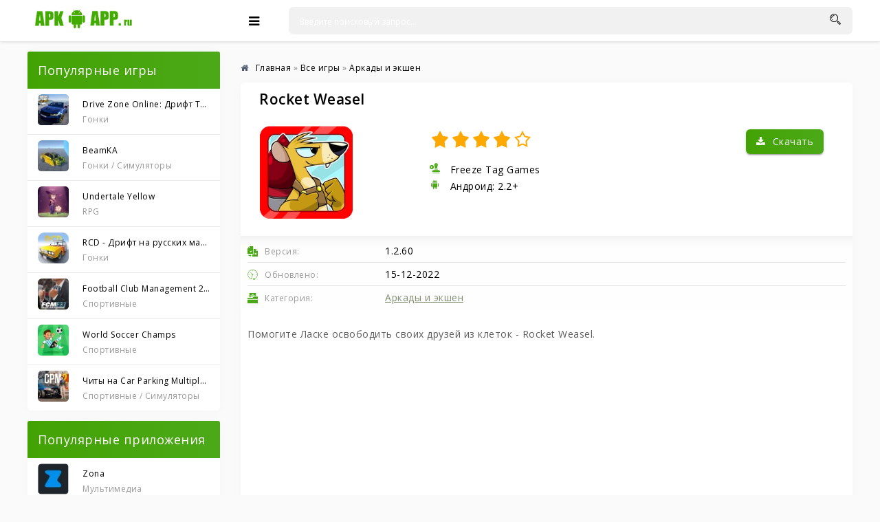

--- FILE ---
content_type: image/svg+xml
request_url: https://res.apkapp.ru/uploads/fa-android.svg
body_size: 583
content:
<svg xmlns="http://www.w3.org/2000/svg" xmlns:xlink="http://www.w3.org/1999/xlink" viewBox="0,0,256,256" width="15px" height="15px"><g fill="#4ba918" fill-rule="nonzero" stroke="none" stroke-width="1" stroke-linecap="butt" stroke-linejoin="miter" stroke-miterlimit="10" stroke-dasharray="" stroke-dashoffset="0" font-family="none" font-weight="none" font-size="none" text-anchor="none" style="mix-blend-mode: normal"><g transform="scale(8.53333,8.53333)"><path d="M9.67773,1.51563c-0.18487,0.00425 -0.3523,0.11017 -0.43532,0.2754c-0.08302,0.16523 -0.06809,0.36279 0.03884,0.51366l1.47852,2.13672c-1.4196,1.08789 -2.41389,2.70401 -2.67969,4.55859h13.83984c-0.2658,-1.85459 -1.26009,-3.4707 -2.67969,-4.55859l1.47852,-2.13672c0.10848,-0.15316 0.12207,-0.35416 0.03518,-0.52052c-0.08689,-0.16636 -0.25961,-0.27006 -0.44729,-0.26854c-0.16473,0.00152 -0.31814,0.08407 -0.41016,0.2207l-1.49023,2.15625c-1.008,-0.56485 -2.16746,-0.89258 -3.40625,-0.89258c-1.23879,0 -2.39825,0.32773 -3.40625,0.89258l-1.49023,-2.15625c-0.09509,-0.14127 -0.25553,-0.22443 -0.42578,-0.2207zM12,5c0.552,0 1,0.448 1,1c0,0.552 -0.448,1 -1,1c-0.552,0 -1,-0.448 -1,-1c0,-0.552 0.448,-1 1,-1zM18,5c0.552,0 1,0.448 1,1c0,0.552 -0.448,1 -1,1c-0.552,0 -1,-0.448 -1,-1c0,-0.552 0.448,-1 1,-1zM5,11c-0.552,0 -1,0.448 -1,1v8c0,0.552 0.448,1 1,1c0.552,0 1,-0.448 1,-1v-8c0,-0.552 -0.448,-1 -1,-1zM8,11v10c0,1.105 0.895,2 2,2v3.5c0,0.828 0.672,1.5 1.5,1.5c0.828,0 1.5,-0.672 1.5,-1.5v-3.5h4v3.5c0,0.828 0.672,1.5 1.5,1.5c0.828,0 1.5,-0.672 1.5,-1.5v-3.5c1.105,0 2,-0.895 2,-2v-10zM25,11c-0.552,0 -1,0.448 -1,1v8c0,0.552 0.448,1 1,1c0.552,0 1,-0.448 1,-1v-8c0,-0.552 -0.448,-1 -1,-1z"></path></g></g></svg>

--- FILE ---
content_type: image/svg+xml
request_url: https://res.apkapp.ru/uploads/fa-tablet.svg
body_size: 169
content:
<!-- icon666.com - MILLIONS vector ICONS FREE --><svg id="Capa_1" enable-background="new 0 0 512 512" viewBox="0 0 512 512" width="15px" height="15px" xmlns="http://www.w3.org/2000/svg"><g><path d="m442.304 142.447v61.891h61.891z" fill="#000000" style="fill: rgb(74, 168, 22);"></path><path d="m412.304 234.338v-99.697h-101.479v272.716h-79.651v104.643h280.826v-277.662zm44.247 173.978-21.213 21.213-31.883-31.883-31.883 31.883-21.213-21.213 31.883-31.883-31.883-31.883 21.213-21.213 31.883 31.883 31.883-31.883 21.213 21.213-31.883 31.883z" fill="#000000" style="fill: rgb(74, 168, 22);"></path><path d="m69.696 7.805-61.891 61.891h61.891z" fill="#000000" style="fill: rgb(74, 168, 22);"></path><path d="m280.825 0h-181.129v99.696h-99.696v277.662h280.825zm-119.221 305.494-52.397-52.398 21.213-21.213 31.185 31.185 52.537-52.537 21.213 21.213z" fill="#000000" style="fill: rgb(74, 168, 22);"></path><path d="m117.846 434.49 12.57 12.57h-46.916v-31.812h-30v61.812h76.916l-12.57 12.57 21.213 21.213 48.783-48.783-48.783-48.783z" fill="#000000" style="fill: rgb(74, 168, 22);"></path></g></svg>

--- FILE ---
content_type: image/svg+xml
request_url: https://res.apkapp.ru/uploads/microsoft-defender.svg
body_size: 22
content:
<svg xmlns="http://www.w3.org/2000/svg"  viewBox="0 0 48 48" width="16px" height="16px"><path fill="#1e88e5" d="M22.838,43.45c0.733,0.362,1.592,0.362,2.325,0C41.359,35.459,40.999,22,40.999,22V12 c0-1.105,0-1,0-1s-5.194-0.5-7.555-2S27.778,6,24,6s-7.083,1.5-9.444,3s-7.555,2-7.555,2s0-0.105,0,1v10 C7.001,22,6.641,35.459,22.838,43.45z"/><rect width="2" height="43" x="23" y="2" fill="#fff"/><rect width="48" height="2" y="23" fill="#fff"/></svg>

--- FILE ---
content_type: image/svg+xml
request_url: https://res.apkapp.ru/uploads/fa-folder-open.svg
body_size: 22
content:
<!-- icon666.com - MILLIONS vector ICONS FREE --><svg viewBox="0 0 512 512" width="15px" height="15px" xmlns="http://www.w3.org/2000/svg"><path d="m249.789062 241h-249.789062v60h512v-120h-202.210938zm0 0" fill="#000000" style="fill: rgb(74, 168, 22);"></path><path d="m0 331h512v181h-512zm0 0" fill="#000000" style="fill: rgb(74, 168, 22);"></path><path d="m421 151v-151h-330v211h60v-30h116.367188l30-30h-146.367188v-30h210v30zm-120-60h-90v-30h90zm0 0" fill="#000000" style="fill: rgb(74, 168, 22);"></path></svg>

--- FILE ---
content_type: image/svg+xml
request_url: https://res.apkapp.ru/uploads/fa-clock.svg
body_size: 839
content:
<!-- icon666.com - MILLIONS vector ICONS FREE --><svg viewBox="-11 0 512 512.00018" width="15px" height="15px" xmlns="http://www.w3.org/2000/svg"><path d="m489.746094 244.820312c-.027344-135.238281-109.683594-244.8476558-244.925782-244.820312-135.238281.0273438-244.8476558 109.6875-244.820312 244.925781.0234375 106.527344 68.910156 200.816407 170.390625 233.21875.96875.304688 1.976563.460938 2.988281.457031 1.929688-.003906 3.820313-.519531 5.480469-1.5 2.160156-1.277343 3.773437-3.308593 4.53125-5.703124l61.839844-196c16.90625-.085938 30.539062-13.863282 30.449219-30.765626-.085938-16.90625-13.859376-30.539062-30.765626-30.453124-4.546874.019531-9.035156 1.066406-13.121093 3.0625l-81.695313-81.707032c-4.054687-3.914062-10.511718-3.800781-14.425781.25-3.820313 3.957032-3.820313 10.222656 0 14.179688l81.652344 81.746094c-6.265625 12.789062-2.683594 28.226562 8.582031 36.945312l-58.921875 186.765625c-116.445313-42.894531-176.070313-172.0625-133.175781-288.507813 42.894531-116.445312 172.0625-176.070312 288.507812-133.175781 116.445313 42.894531 176.070313 172.066407 133.175782 288.507813-20.957032 56.890625-64.015626 102.898437-119.394532 127.574218l-6.367187-29.988281c-1.164063-5.511719-6.582031-9.035156-12.09375-7.867187-1.738281.371094-3.351563 1.1875-4.679688 2.371094l-61.390625 54.808593c-4.210937 3.746094-4.585937 10.195313-.835937 14.40625 1.21875 1.367188 2.78125 2.382813 4.53125 2.941407l78.378906 25.015624c5.363281 1.722657 11.109375-1.226562 12.832031-6.59375.546875-1.695312.636719-3.5.269532-5.242187l-6.257813-29.425781c90.628906-38.207032 149.472656-127.074219 149.261719-225.425782zm-244.871094-10.203124c5.632812 0 10.203125 4.570312 10.203125 10.203124 0 5.636719-4.570313 10.203126-10.203125 10.203126-5.636719 0-10.203125-4.566407-10.203125-10.203126 0-5.632812 4.566406-10.203124 10.203125-10.203124zm33.605469 237.824218 34.945312-31.171875 9.644531 45.445313zm0 0" fill="#000000" style="fill: rgb(74, 168, 22);"></path><path d="m234.671875 50.960938v20.40625c0 5.636718 4.566406 10.203124 10.203125 10.203124 5.632812 0 10.203125-4.566406 10.203125-10.203124v-20.40625c0-5.632813-4.570313-10.203126-10.203125-10.203126-5.636719 0-10.203125 4.570313-10.203125 10.203126zm0 0" fill="#000000" style="fill: rgb(74, 168, 22);"></path><path d="m51.015625 234.617188c-5.636719 0-10.203125 4.570312-10.203125 10.203124 0 5.636719 4.566406 10.203126 10.203125 10.203126h20.40625c5.636719 0 10.203125-4.566407 10.203125-10.203126 0-5.632812-4.566406-10.203124-10.203125-10.203124zm0 0" fill="#000000" style="fill: rgb(74, 168, 22);"></path><path d="m438.730469 255.023438c5.636719 0 10.203125-4.566407 10.203125-10.203126 0-5.632812-4.566406-10.203124-10.203125-10.203124h-20.40625c-5.632813 0-10.203125 4.570312-10.203125 10.203124 0 5.636719 4.570312 10.203126 10.203125 10.203126zm0 0" fill="#000000" style="fill: rgb(74, 168, 22);"></path></svg>

--- FILE ---
content_type: image/svg+xml
request_url: https://apkapp.ru/uploads/logo-footers.svg
body_size: 12897
content:
<svg xmlns="http://www.w3.org/2000/svg" xmlns:xlink="http://www.w3.org/1999/xlink" width="81.321" height="69.986" viewBox="0 0 617 531">
  <image id="Слой_1" data-name="Слой 1" width="617" height="531" xlink:href="[data-uri]"/>
</svg>
